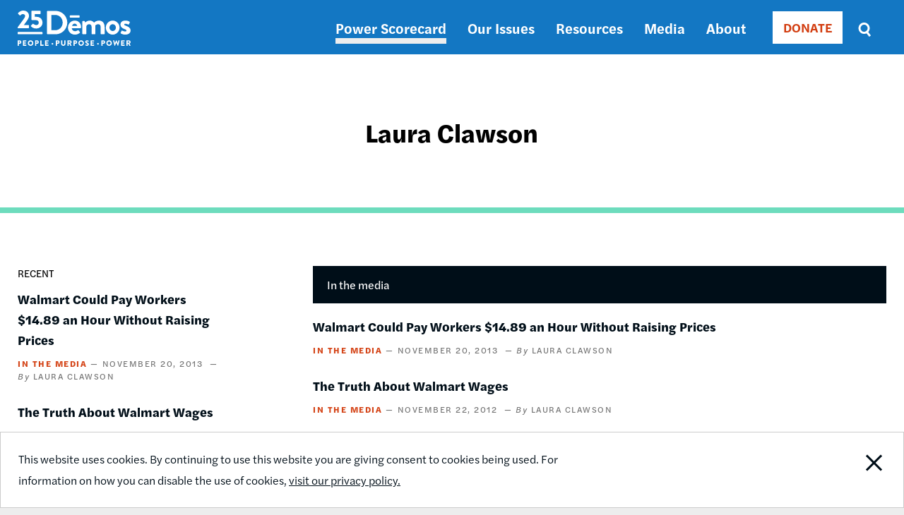

--- FILE ---
content_type: text/html; charset=UTF-8
request_url: https://www.demos.org/bio/laura-clawson
body_size: 5362
content:
<!DOCTYPE html>
<html lang="en" dir="ltr" prefix="content: http://purl.org/rss/1.0/modules/content/  dc: http://purl.org/dc/terms/  foaf: http://xmlns.com/foaf/0.1/  og: http://ogp.me/ns#  rdfs: http://www.w3.org/2000/01/rdf-schema#  schema: http://schema.org/  sioc: http://rdfs.org/sioc/ns#  sioct: http://rdfs.org/sioc/types#  skos: http://www.w3.org/2004/02/skos/core#  xsd: http://www.w3.org/2001/XMLSchema# ">
  <head>
    <meta charset="utf-8" />
<meta name="description" content="" />
<link rel="canonical" href="https://www.demos.org/bio/laura-clawson" />
<meta property="og:site_name" content="Demos" />
<meta property="og:type" content="article" />
<meta property="og:url" content="https://www.demos.org/bio/laura-clawson" />
<meta property="og:title" content="Laura Clawson | Demos" />
<meta property="article:publisher" content="https://www.facebook.com/DemosIdeasAction" />
<meta name="twitter:card" content="summary_large_image" />
<meta name="twitter:title" content="Laura Clawson | Demos" />
<meta name="twitter:site" content="@Demos_Org" />
<meta name="Generator" content="Drupal 10 (https://www.drupal.org)" />
<meta name="MobileOptimized" content="width" />
<meta name="HandheldFriendly" content="true" />
<meta name="viewport" content="width=device-width, initial-scale=1.0" />
<link rel="icon" href="/themes/custom/ts_demos/favicon.ico" type="image/vnd.microsoft.icon" />
<script src="/sites/default/files/google_tag/primary/google_tag.script.js?t8jy2v" defer></script>

    <title>Laura Clawson | Demos</title>
    <link rel="stylesheet" media="all" href="/sites/default/files/css/css_nqrkGV3lDcbdN_gg6sSzSikcTxTaZv6xBqiyyIBIzsw.css?delta=0&amp;language=en&amp;theme=ts_demos&amp;include=eJw1jEEOAiEQBD-E4UlkgBaJA7OhRyO-3k3M3qpT6cpwx0r4HEbUdO96TsaGiSUaigq5Yxbi4gFSGhiK2bOj2CSmR-3t4bds7jZOtRCnrSHavwgq216eamexN9aONs-fBm46xr_uTBXDGC_4AXm-POo" />
<link rel="stylesheet" media="all" href="/sites/default/files/css/css_7NwLu_U3dlbYh7FabaoQABZlyZncl5d5rk5rK3lt178.css?delta=1&amp;language=en&amp;theme=ts_demos&amp;include=eJw1jEEOAiEQBD-E4UlkgBaJA7OhRyO-3k3M3qpT6cpwx0r4HEbUdO96TsaGiSUaigq5Yxbi4gFSGhiK2bOj2CSmR-3t4bds7jZOtRCnrSHavwgq216eamexN9aONs-fBm46xr_uTBXDGC_4AXm-POo" />
<link rel="stylesheet" media="all" href="https://use.typekit.net/lua8opj.css" />
<link rel="stylesheet" media="all" href="/sites/default/files/css/css_IlsZW-zprIUPEF2O66jqp4EVdSMAj0oLHHUxWlH-2uo.css?delta=3&amp;language=en&amp;theme=ts_demos&amp;include=eJw1jEEOAiEQBD-E4UlkgBaJA7OhRyO-3k3M3qpT6cpwx0r4HEbUdO96TsaGiSUaigq5Yxbi4gFSGhiK2bOj2CSmR-3t4bds7jZOtRCnrSHavwgq216eamexN9aONs-fBm46xr_uTBXDGC_4AXm-POo" />

    
    <!-- Facebook Pixel Code -->
    <script>
      !function(f,b,e,v,n,t,s)
      {if(f.fbq)return;n=f.fbq=function(){n.callMethod?
          n.callMethod.apply(n,arguments):n.queue.push(arguments)};
        if(!f._fbq)f._fbq=n;n.push=n;n.loaded=!0;n.version='2.0';
        n.queue=[];t=b.createElement(e);t.async=!0;
        t.src=v;s=b.getElementsByTagName(e)[0];
        s.parentNode.insertBefore(t,s)}(window, document,'script',
          'https://connect.facebook.net/en_US/fbevents.js');
      fbq('init', '671550259598835');
      fbq('track', 'PageView');
    </script>
    <noscript><img height="1" width="1" style="display:none"
                   src="https://www.facebook.com/tr?id=671550259598835&ev=PageView&noscript=1"
      /></noscript>
      <meta name="google-site-verification" content="k-_OShxnqAdLfQ1gP15Bf8D0Bkwfx-mgzqN7k2P-Kos" />
      <!-- End Facebook Pixel Code -->

      <!-- ActBlue Script -->
      <script>function abConfigure(c) {window.actblueConfig = c}</script>
      <script src="https://secure.actblue.com/cf/assets/actblue.js" async data-ab-source="snippet-20250210"></script>
  </head>
  <body class="path-node page-node-type-person" id="main-content">

    <!-- 12-Grid Layout Checker -->
        <!-- END 12-Grid Layout Checker -->

    <a href="#main-content" class="visually-hidden focusable skip-link">
      Skip to main content
    </a>
    <div id="accessibility-url">
      <a href="/accessibility" aria-label="Report accessibility issues" class="visually-hidden focusable skip-link">
          Accessibility
      </a>
    </div>
    <noscript><iframe src="https://www.googletagmanager.com/ns.html?id=GTM-5Q5WJST" height="0" width="0" style="display:none;visibility:hidden"></iframe></noscript>
      <div class="dialog-off-canvas-main-canvas" data-off-canvas-main-canvas>
    <header>
          <div class="region region-header">
    <div class="header-wrapper">
      <div class="container">
        <div class="content-side-padding header-sub-wrapper">
          <div class="header-left">
            <div id="site-logo-header">
              <a href="/" title="Home" rel="home">
                <img width="160px" height="58px" src="/themes/custom/ts_demos/images/svgs/demos_logo_25_anniversary_white.svg" alt="Demos Home" />
              </a>
            </div>
          </div>
          <a id="mobile-menu-toggle" class="menu-toggle" aria-label="toggle the mobile menu" role="navigation" tabindex="0">
            <div class="menu-toggle-wrapper">
              <span aria-hidden="false">Menu</span>
            </div>
          </a>
          <div class="header-right">
            <nav role="navigation" aria-labelledby="block-ts-demos-main-menu-menu" id="block-ts-demos-main-menu" class="block block-menu navigation menu--main">
            
  <h2 class="visually-hidden" id="block-ts-demos-main-menu-menu">Main navigation</h2>
  

        
              <ul class="menu mobile-menu-target">
                    <li class="menu-item">
        <a href="https://power.demos.org/" class="light-grey">Power Scorecard</a>
              </li>
                <li class="menu-item menu-item--expanded">
        <a href="/our-issues" data-drupal-link-system-path="node/26">Our Issues</a>
                                <ul class="menu">
                    <li class="menu-item">
        <a href="/our-issues/democracy" data-drupal-link-system-path="node/43">Democracy</a>
              </li>
                <li class="menu-item">
        <a href="/our-issues/economic-justice" data-drupal-link-system-path="node/11337">Economic Justice</a>
              </li>
        </ul>
  
              </li>
                <li class="menu-item">
        <a href="/resources" data-drupal-link-system-path="node/27">Resources</a>
              </li>
                <li class="menu-item">
        <a href="/media" data-drupal-link-system-path="node/12339">Media</a>
              </li>
                <li class="menu-item">
        <a href="https://www.demos.org/about" title="About Dēmos">About</a>
              </li>
        </ul>
  


  </nav>

            <div class="donate-button"><nav role="navigation" aria-labelledby="block-donate-menu" id="block-donate" class="block block-menu navigation menu--donate">
            
  <h2 class="visually-hidden" id="block-donate-menu">Donate</h2>
  

        
        <ul class="menu">
                  <li class="menu-item">
        <a href="/donate" class="button" data-drupal-link-system-path="node/12502">DONATE</a>
              </li>
      </ul>
    


  </nav>
</div>
            <div class="header-search-block"><div class="views-exposed-form bef-exposed-form block block-views block-views-exposed-filter-blocksearch-results-page" data-drupal-selector="views-exposed-form-search-results-page" id="block-exposedformsearchresults-page-2">
  
    
      <form action="/search" method="get" id="views-exposed-form-search-results-page" accept-charset="UTF-8">
  <div class="form--inline clearfix">
  <div class="js-form-item form-item js-form-type-textfield form-type-textfield js-form-item-keys form-item-keys">
      <label for="edit-keys">Search</label>
        <input placeholder="Enter search terms" data-drupal-selector="edit-keys" type="text" id="edit-keys" name="keys" value="" size="30" maxlength="128" class="form-text" />

        </div>
<fieldset class="visually-hidden fieldgroup form-composite js-form-item form-item js-form-wrapper form-wrapper" data-drupal-selector="edit-sort-bef-combine" id="edit-sort-bef-combine--wrapper">
      <legend>
    <span class="fieldset-legend">Sort by</span>
  </legend>
  <div class="fieldset-wrapper">
                <div id="edit-sort-bef-combine" class="form-radios"><div class="form-radios">
                  <div class="js-form-item form-item js-form-type-radio form-type-radio js-form-item-sort-bef-combine form-item-sort-bef-combine">
        <input class="visually-hidden form-radio" data-drupal-selector="edit-sort-bef-combine-search-api-relevance-desc" type="radio" id="edit-sort-bef-combine-search-api-relevance-desc" name="sort_bef_combine" value="search_api_relevance_DESC" checked="checked" />

        <label for="edit-sort-bef-combine-search-api-relevance-desc" class="option">Relevance</label>
      </div>

                    <div class="js-form-item form-item js-form-type-radio form-type-radio js-form-item-sort-bef-combine form-item-sort-bef-combine">
        <input class="visually-hidden form-radio" data-drupal-selector="edit-sort-bef-combine-search-api-relevance-asc" type="radio" id="edit-sort-bef-combine-search-api-relevance-asc" name="sort_bef_combine" value="search_api_relevance_ASC" />

        <label for="edit-sort-bef-combine-search-api-relevance-asc" class="option">Relevance Asc</label>
      </div>

                    <div class="js-form-item form-item js-form-type-radio form-type-radio js-form-item-sort-bef-combine form-item-sort-bef-combine">
        <input class="visually-hidden form-radio" data-drupal-selector="edit-sort-bef-combine-sort-date-asc" type="radio" id="edit-sort-bef-combine-sort-date-asc" name="sort_bef_combine" value="sort_date_ASC" />

        <label for="edit-sort-bef-combine-sort-date-asc" class="option">Sort Date Asc</label>
      </div>

                    <div class="js-form-item form-item js-form-type-radio form-type-radio js-form-item-sort-bef-combine form-item-sort-bef-combine">
        <input class="visually-hidden form-radio" data-drupal-selector="edit-sort-bef-combine-sort-date-desc" type="radio" id="edit-sort-bef-combine-sort-date-desc" name="sort_bef_combine" value="sort_date_DESC" />

        <label for="edit-sort-bef-combine-sort-date-desc" class="option">Sort Date Desc</label>
      </div>

      </div>
</div>

          </div>
</fieldset>
<div data-drupal-selector="edit-actions" class="form-actions js-form-wrapper form-wrapper" id="edit-actions"><input data-drupal-selector="edit-submit-search" type="submit" id="edit-submit-search" value="Search" class="button js-form-submit form-submit" />
</div>

</div>

</form>

  </div>
</div>
          </div>
        </div>
      </div>
    </div>
  </div>

  </header>

  <div class="region region-content">
  <div data-drupal-messages-fallback class="hidden"></div><div id="block-ts-demos-content" class="block block-system block-system-main-block">
  
    
        <div class="layout layout--onecol">
    <div  class="layout__region layout__region--content">
      
<div  class="header friendly-block">
    
<div  class="grid">
    
            <div class="field field--name-node-title field--type-ds field--label-hidden field__item"><h1>
  Laura Clawson
</h1>
</div>
      
  </div>
  </div>
<div  class="content-wrapper">
    
<div  class="grid">
    

<div  class="sidebar">
	
			<div id="non-toc">
				
  <div class="field field--name-demos-recent-publications-and-articles field--type-ds field--label-above">
    <div class="field__label">Recent</div>
              <div class="field__item">

	
<div class="node node--type-article node--view-mode-small-teaser ds-1col clearfix" typeof="schema:Article">



		
            <div class="field field--name-node-title field--type-ds field--label-hidden field__item"><h2>
  <a href="/media/walmart-could-pay-workers-1489-hour-without-raising-prices" hreflang="en">Walmart Could Pay Workers $14.89 an Hour Without Raising Prices</a>
</h2>
</div>
      
<div  class="date-author">
    
            <div class="field field--name-field-article-type field--type-list-string field--label-hidden field__item">In the media</div>
      
            <div class="field field--name-field-publication-date field--type-datetime field--label-hidden field__item"><time datetime="2013-11-20T12:00:00Z" class="datetime">November 20, 2013</time>
</div>
      
      <div class="field field--name-field-author field--type-entity-reference field--label-hidden field__items">
              <div class="field__item">Laura Clawson</div>
          </div>
  
  </div>

</div>



	
<div class="node node--type-article node--view-mode-small-teaser ds-1col clearfix" typeof="schema:Article">



		
            <div class="field field--name-node-title field--type-ds field--label-hidden field__item"><h2>
  <a href="/media/truth-about-walmart-wages" hreflang="en">The Truth About Walmart Wages</a>
</h2>
</div>
      
<div  class="date-author">
    
            <div class="field field--name-field-article-type field--type-list-string field--label-hidden field__item">In the media</div>
      
            <div class="field field--name-field-publication-date field--type-datetime field--label-hidden field__item"><time datetime="2012-11-22T12:00:00Z" class="datetime">November 22, 2012</time>
</div>
      
      <div class="field field--name-field-author field--type-entity-reference field--label-hidden field__items">
              <div class="field__item">Laura Clawson</div>
          </div>
  
  </div>

</div>



	
<div class="node node--type-article node--view-mode-small-teaser ds-1col clearfix" typeof="schema:Article">



		
            <div class="field field--name-node-title field--type-ds field--label-hidden field__item"><h2>
  <a href="/media/boost-economy-and-retail-industry-raise-retail-wages" hreflang="en">To Boost the Economy and the Retail Industry, Raise Retail Wages</a>
</h2>
</div>
      
<div  class="date-author">
    
            <div class="field field--name-field-article-type field--type-list-string field--label-hidden field__item">In the media</div>
      
            <div class="field field--name-field-publication-date field--type-datetime field--label-hidden field__item"><time datetime="2012-11-19T12:00:00Z" class="datetime">November 19, 2012</time>
</div>
      
      <div class="field field--name-field-author field--type-entity-reference field--label-hidden field__items">
              <div class="field__item">Laura Clawson</div>
          </div>
  
  </div>

</div>

</div>
          </div>


			</div> 
</div>

<div  class="main-content">
    
            <div class="field field--name-demos-related-nodes field--type-ds field--label-hidden field__item"><div class="subtype in-the-media"><div class="field__label">In the media</div>

	
<div class="node node--type-article node--view-mode-small-teaser ds-1col clearfix" typeof="schema:Article">



		
            <div class="field field--name-node-title field--type-ds field--label-hidden field__item"><h2>
  <a href="/media/walmart-could-pay-workers-1489-hour-without-raising-prices" hreflang="en">Walmart Could Pay Workers $14.89 an Hour Without Raising Prices</a>
</h2>
</div>
      
<div  class="date-author">
    
            <div class="field field--name-field-article-type field--type-list-string field--label-hidden field__item">In the media</div>
      
            <div class="field field--name-field-publication-date field--type-datetime field--label-hidden field__item"><time datetime="2013-11-20T12:00:00Z" class="datetime">November 20, 2013</time>
</div>
      
      <div class="field field--name-field-author field--type-entity-reference field--label-hidden field__items">
              <div class="field__item">Laura Clawson</div>
          </div>
  
  </div>

</div>



	
<div class="node node--type-article node--view-mode-small-teaser ds-1col clearfix" typeof="schema:Article">



		
            <div class="field field--name-node-title field--type-ds field--label-hidden field__item"><h2>
  <a href="/media/truth-about-walmart-wages" hreflang="en">The Truth About Walmart Wages</a>
</h2>
</div>
      
<div  class="date-author">
    
            <div class="field field--name-field-article-type field--type-list-string field--label-hidden field__item">In the media</div>
      
            <div class="field field--name-field-publication-date field--type-datetime field--label-hidden field__item"><time datetime="2012-11-22T12:00:00Z" class="datetime">November 22, 2012</time>
</div>
      
      <div class="field field--name-field-author field--type-entity-reference field--label-hidden field__items">
              <div class="field__item">Laura Clawson</div>
          </div>
  
  </div>

</div>



	
<div class="node node--type-article node--view-mode-small-teaser ds-1col clearfix" typeof="schema:Article">



		
            <div class="field field--name-node-title field--type-ds field--label-hidden field__item"><h2>
  <a href="/media/boost-economy-and-retail-industry-raise-retail-wages" hreflang="en">To Boost the Economy and the Retail Industry, Raise Retail Wages</a>
</h2>
</div>
      
<div  class="date-author">
    
            <div class="field field--name-field-article-type field--type-list-string field--label-hidden field__item">In the media</div>
      
            <div class="field field--name-field-publication-date field--type-datetime field--label-hidden field__item"><time datetime="2012-11-19T12:00:00Z" class="datetime">November 19, 2012</time>
</div>
      
      <div class="field field--name-field-author field--type-entity-reference field--label-hidden field__items">
              <div class="field__item">Laura Clawson</div>
          </div>
  
  </div>

</div>



	
<div class="node node--type-article node--view-mode-small-teaser ds-1col clearfix" typeof="schema:Article">



		
            <div class="field field--name-node-title field--type-ds field--label-hidden field__item"><h2>
  <a href="/media/blaming-students-rising-debt" hreflang="en">Blaming Students for Rising Debt</a>
</h2>
</div>
      
<div  class="date-author">
    
            <div class="field field--name-field-article-type field--type-list-string field--label-hidden field__item">In the media</div>
      
            <div class="field field--name-field-publication-date field--type-datetime field--label-hidden field__item"><time datetime="2012-04-19T12:00:00Z" class="datetime">April 19, 2012</time>
</div>
      
      <div class="field field--name-field-author field--type-entity-reference field--label-hidden field__items">
              <div class="field__item">Laura Clawson</div>
          </div>
  
  </div>

</div>

</div>
</div>
      
  </div>
  </div>
  </div>
    </div>
  </div>


  </div>

</div>


  	<div class="region region-footer">
    		<div class="footer-bottom-wrapper padding-vertical">
			<div class="container">
				<div class="content-side-padding">
					<div class="footer-left">
						<div id="site-logo-footer">
							<a href="/" title="Home" rel="home">
								<img src="/themes/custom/ts_demos/images/svgs/demos_logo_25_anniversary_black.svg" alt="Home page" />
							</a>
						</div>
						<nav role="navigation" aria-labelledby="block-footernav-menu" id="block-footernav" class="block block-menu navigation menu--footer-nav">
            
  <h2 class="visually-hidden" id="block-footernav-menu">Footer nav</h2>
  

        
              <ul class="menu">
                    <li class="menu-item menu-item--expanded">
        <a href="/about" title="About Demos" data-drupal-link-system-path="node/119">About</a>
                                <ul class="menu">
                    <li class="menu-item">
        <a href="/about/board-trustees" data-drupal-link-system-path="node/120">Board of Trustees</a>
              </li>
                <li class="menu-item">
        <a href="/about/staff" data-drupal-link-system-path="node/34">Staff</a>
              </li>
                <li class="menu-item">
        <a href="/about/careers" data-drupal-link-system-path="node/36">Careers</a>
              </li>
                <li class="menu-item">
        <a href="/privacy-policy" data-drupal-link-system-path="node/37">Privacy Policy</a>
              </li>
                <li class="menu-item">
        <a href="/reprint-permissions" data-drupal-link-system-path="node/11450">Reprint Permissions</a>
              </li>
        </ul>
  
              </li>
                <li class="menu-item menu-item--expanded">
        <a href="/ways-support-demos" data-drupal-link-system-path="node/11346">Support Us</a>
                                <ul class="menu">
                    <li class="menu-item">
        <a href="/financial-information" data-drupal-link-system-path="node/40">Financial Information</a>
              </li>
                <li class="menu-item">
        <a href="/join-our-email-list" data-drupal-link-system-path="node/11481">Join Our Email List</a>
              </li>
        </ul>
  
              </li>
                <li class="menu-item menu-item--expanded">
        <a href="/contact" data-drupal-link-system-path="node/32">Contact Us</a>
                                <ul class="menu">
                    <li class="menu-item">
        <a href="/cdn-cgi/l/email-protection#acc5c2cac3ecc8c9c1c3df82c3decb">General Inquiries</a>
              </li>
                <li class="menu-item">
        <a href="/cdn-cgi/l/email-protection#b6dbd3d2dfd7f6d2d3dbd9c598d9c4d1">Media Inquiries</a>
              </li>
                <li class="menu-item">
        <a href="https://forms.office.com/r/cy45H8i7JU" title="Complete a Demos speaker request">Request a Dēmos Speaker</a>
              </li>
        </ul>
  
              </li>
        </ul>
  


  </nav>

					</div>

					<div class="footer-right">
						<nav role="navigation" aria-labelledby="block-footersociallinks-menu" id="block-footersociallinks" class="block block-menu navigation menu--footer-social-links">
            
  <h2 class="visually-hidden" id="block-footersociallinks-menu">Footer social links</h2>
  

        
              <ul class="menu">
                    <li class="menu-item">
        <a href="https://www.facebook.com/DemosIdeasAction" class="Facebook">Facebook</a>
              </li>
                <li class="menu-item">
        <a href="https://twitter.com/Demos_Org" class="Twitter">Twitter</a>
              </li>
                <li class="menu-item">
        <a href="https://www.instagram.com/demos_org/" class="Instagram">Instagram</a>
              </li>
        </ul>
  


  </nav>

						<div id="copyright-footer">© 2026 Demos</div>
					</div>
				</div>
			</div>
		</div>
	</div>



  </div>

    
    <script data-cfasync="false" src="/cdn-cgi/scripts/5c5dd728/cloudflare-static/email-decode.min.js"></script><script type="application/json" data-drupal-selector="drupal-settings-json">{"path":{"baseUrl":"\/","pathPrefix":"","currentPath":"node\/7465","currentPathIsAdmin":false,"isFront":false,"currentLanguage":"en"},"pluralDelimiter":"\u0003","suppressDeprecationErrors":true,"ajaxPageState":{"libraries":"eJxdjkEOwjAQAz-UKk-K0tSEiM0uihdEeD1FqAd682hkyyvcMRJedyO2dGmyI2OFYmQJRTI545qJI3eQuYKhmN0aiimhHv9o6U1PXlq9-rKau_WT4v6haf0uDkS10bO0N4LkaQ9PW2OxJ8aMpntHAicd_XfKmTZ0YzzCBwR6Ut4","theme":"ts_demos","theme_token":null},"ajaxTrustedUrl":{"\/search":true},"cookieconsent":{"message":"This website uses cookies. By continuing to use this website you are giving consent to cookies being used. For information on how you can disable the use of cookies,","dismiss":"Close Notification","learnMore":"visit our privacy policy.","link":"\/privacy-policy","path":"\/","expiry":365,"target":"_self","domain":".www.demos.org","markup":"\u003Cdiv class=\u0022cc_banner cc_container cc_container--open\u0022\u003E\n  \u003Cdiv class=\u0022grid\u0022\u003E\n    \u003Cp class=\u0022cc_message\u0022\u003E\u003Cspan\u003EThis website uses cookies. By continuing to use this website you are giving consent to cookies being used. For information on how you can disable the use of cookies, \u003Ca data-cc-if=\u0022options.link\u0022 target=\u0022_self\u0022 class=\u0022cc_more_info\u0022 href=\u0022\/privacy-policy\u0022\u003Evisit our privacy policy.\u003C\/a\u003E\u003C\/span\u003E\u003C\/p\u003E\n    \u003Ca href=\u0022\u0022 data-cc-event=\u0022click:dismiss\u0022 target=\u0022_blank\u0022 class=\u0022gdpr_btn cc_btn_accept_all\u0022\u003EClose Notification\u003C\/a\u003E\n  \u003C\/div\u003E\n\u003C\/div\u003E\n","container":null,"theme":false},"field_group":{"html_element":{"mode":"full","context":"view","settings":{"classes":"grid","id":"","element":"div","show_label":false,"label_element":"h3","attributes":"","effect":"none","speed":"fast"}}},"user":{"uid":0,"permissionsHash":"46198ed7b71956e4b51e7ea997acc4bdbee82f96a7abe96a08f4f6d9b6c0c05b"}}</script>
<script src="/sites/default/files/js/js_R95xGtckLlQDpo4Fm-tSg0JgjtG8N3wQ8KtsOAMpi_k.js?scope=footer&amp;delta=0&amp;language=en&amp;theme=ts_demos&amp;include=eJxdjEEOgCAQxD6E4UlEYSQbYZcwe_D5cvGgtzZNesAdM-EeRpR0SlvKWKGYewvZ7BJkU0I9fmzror_ONROtDM5U0I3xhQdr1SlO"></script>

      </body>
</html>
